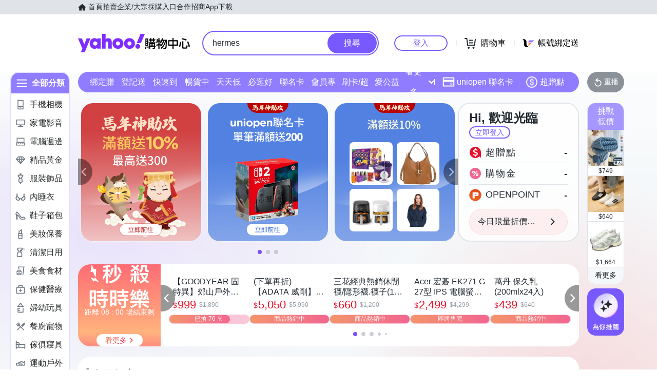

--- FILE ---
content_type: application/javascript; charset=utf-8
request_url: https://bw.scupio.com/ssp/initid.aspx?mode=L&cb=0.0467226481715739&mid=0
body_size: 247
content:
cb({'id':'CTL20260129114016122346'});